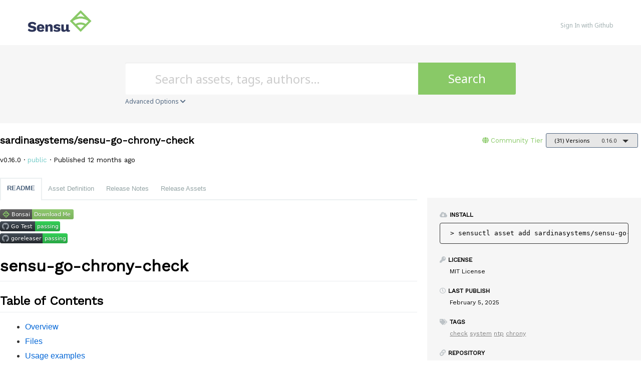

--- FILE ---
content_type: text/html; charset=utf-8
request_url: https://bonsai.sensu.io/assets/sardinasystems/sensu-go-chrony-check/versions/0.16.0
body_size: 34829
content:
<!DOCTYPE html>
<html>
  <!--[if lt IE 7]>      <html class="no-js lt-ie9 lt-ie8 lt-ie7"> <![endif]-->
  <!--[if IE 7]>         <html class="no-js lt-ie9 lt-ie8"> <![endif]-->
  <!--[if IE 8]>         <html class="no-js lt-ie9"> <![endif]-->
  <!--[if gt IE 8]><!--> <html class="no-js"> <!--<![endif]-->
  <head>
    <meta name="viewport" content="width=device-width, initial-scale=1.0, minimal-ui">
    <title>Sensu assets | Bonsai asset index - sensu-go-chrony-check Asset</title>
    <meta name="description" content="Welcome to Bonsai, the Sensu asset index. Bonsai offers popular integrations like the Sensu Slack, InfluxDB, and PagerDuty handlers. Discover, download, and share assets for all your monitoring needs.">
    <link rel="shortcut icon" href="https://bonsai.sensu.io/web-assets/favicon-75c9b70fb98bb8186a765659a32de063983e28c03d14c1c98e535f32f9dd3542.ico" type="image/x-icon">
    <link rel="icon" href="https://bonsai.sensu.io/web-assets/favicon-75c9b70fb98bb8186a765659a32de063983e28c03d14c1c98e535f32f9dd3542.ico" type="image/x-icon">
    <link rel="apple-touch-icon" href="https://bonsai.sensu.io/web-assets/apple-touch-icon-cdc5e74767db69675cf541c143faa0a0fb8d2d857dd478e80f7688b29df340b8.png"/>
    <link rel="stylesheet" media="all" href="/web-assets/application-42312920737d43c3eb7048be8c36428f080f2b41cd8a5044058e7f76abf0b587.css" />

    <link rel="stylesheet" href="https://use.fontawesome.com/releases/v5.7.2/css/all.css">
    <link rel="stylesheet" href="https://use.fontawesome.com/releases/v5.7.2/css/v4-shims.css">

    <!--link href="//netdna.bootstrapcdn.com/font-awesome/4.1.0/css/font-awesome.css" rel="stylesheet" -->

    <link href="//fonts.googleapis.com/css?family=Montserrat:400,700" rel="stylesheet">
    <script src="/web-assets/application-1ddc4e57327d758a730057f93943a24490ab97ce1414953ea7bda78fb7f7d5ba.js"></script>
    <script type="text/javascript" src="//s7.addthis.com/js/300/addthis_widget.js#pubid=ra-558071333389cb6a" async="async"></script>
    <meta name="csrf-param" content="authenticity_token" />
<meta name="csrf-token" content="6bipIYyYEl/9oC4RtnQ5I5rcf3b6SrOwhd3bJigCmX5gkEXas/aNuY48pPmBX93Or0fp7106zhoaJtRSkACqiw==" />
    
    
    	<!-- Google Tag Manager -->
	<script>
		(function(w,d,s,l,i){w[l]=w[l]||[];w[l].push({'gtm.start': new Date().getTime(),event:'gtm.js'});var f=d.getElementsByTagName(s)[0], j=d.createElement(s),dl=l!='dataLayer'?'&l='+l:'';j.async=true;j.src='https://www.googletagmanager.com/gtm.js?id='+i+dl;f.parentNode.insertBefore(j,f);
		})(window,document,'script','dataLayer','GTM-5LMSV5W');
	</script>
	<!-- End Google Tag Manager -->

  </head>
  <body class="extension_versions">
    	<!-- Google Tag Manager (noscript) -->
	<noscript>
		<iframe src="https://www.googletagmanager.com/ns.html?id=GTM-5LMSV5W" height="0" width="0" style="display:none;visibility:hidden"></iframe>
	</noscript>
	<!-- End Google Tag Manager (noscript) -->

    <div class="inner-wrap">
      <header class="globalheader">
        <div class="inner_wrap">
          <div class="logo_and_nav_toggle">
            <a href="/">
              <img class="logoWordmark" src="/web-assets/sensu-logo-horizontal-114b2b2962c8fa72cb5c31f8b897bf8b77ce7a794007e498a7647a6793af0e58.png" />
</a>          </div>
          <nav class="appnav">
  <ul class="mainnav">
      <li class="sign_in_create_account"><a rel="sign_in" href="/sign-in">Sign In with Github</a></li>
  </ul>
</nav>

        </div>
      </header>


      
      <form class="search_form" action="/assets" accept-charset="UTF-8" method="get"><input name="utf8" type="hidden" value="&#x2713;" />
  
  <input type="hidden" name="supported_platform_id" id="supported_platform_id" />
  <div class="search_bar">
    <div class="quick_search">
      <div class="search_field">
        <input type="search" name="q" id="q" placeholder="Search assets, tags, authors…" class="extension_search_textfield" />
      </div>

      <div class="search_button">
        <button type="submit" class="extension_search_button">Search</button>
      </div>

        <div class="advanced_search_toggle">
          <span>Advanced Options <i class="fa fa-chevron-down" id="toggle-arrow"></i></span>
        </div>
    </div>
  </div>

  <div class="advanced_search_body">
    
    <h4> Select Supported Platforms </h4>
    <div class="advanced_search_platforms" >
        <div class="advanced_search_platform">
          <label>
            <input type="checkbox" name="platforms[]" id="platforms_" value="linux" />
            <span>linux</span>
          </label>
        </div>
        <div class="advanced_search_platform">
          <label>
            <input type="checkbox" name="platforms[]" id="platforms_" value="centos" />
            <span>centos</span>
          </label>
        </div>
        <div class="advanced_search_platform">
          <label>
            <input type="checkbox" name="platforms[]" id="platforms_" value="debian" />
            <span>debian</span>
          </label>
        </div>
        <div class="advanced_search_platform">
          <label>
            <input type="checkbox" name="platforms[]" id="platforms_" value="Windows" />
            <span>Windows</span>
          </label>
        </div>
        <div class="advanced_search_platform">
          <label>
            <input type="checkbox" name="platforms[]" id="platforms_" value="alpine" />
            <span>alpine</span>
          </label>
        </div>
        <div class="advanced_search_platform">
          <label>
            <input type="checkbox" name="platforms[]" id="platforms_" value="OSX" />
            <span>OSX</span>
          </label>
        </div>
      <div class = "advanced_search_other_platform">
        <label>Other Platform: </label><input type="text" name="platforms[]" id="platforms_" />
      </div>
    </div>
    

      <h4> Select Supported Architectures </h4>
      <div class="advanced_search_architectures" >
          <div class="advanced_search_architecture">
            <label>
              <input type="checkbox" name="archs[]" id="archs_" value="386" />
              386
            </label>
          </div>
          <div class="advanced_search_architecture">
            <label>
              <input type="checkbox" name="archs[]" id="archs_" value="aarch64" />
              aarch64
            </label>
          </div>
          <div class="advanced_search_architecture">
            <label>
              <input type="checkbox" name="archs[]" id="archs_" value="amd64" />
              amd64
            </label>
          </div>
          <div class="advanced_search_architecture">
            <label>
              <input type="checkbox" name="archs[]" id="archs_" value="any" />
              any
            </label>
          </div>
          <div class="advanced_search_architecture">
            <label>
              <input type="checkbox" name="archs[]" id="archs_" value="arm" />
              arm
            </label>
          </div>
          <div class="advanced_search_architecture">
            <label>
              <input type="checkbox" name="archs[]" id="archs_" value="arm64" />
              arm64
            </label>
          </div>
          <div class="advanced_search_architecture">
            <label>
              <input type="checkbox" name="archs[]" id="archs_" value="armv6" />
              armv6
            </label>
          </div>
          <div class="advanced_search_architecture">
            <label>
              <input type="checkbox" name="archs[]" id="archs_" value="armv7" />
              armv7
            </label>
          </div>
          <div class="advanced_search_architecture">
            <label>
              <input type="checkbox" name="archs[]" id="archs_" value="noarch" />
              noarch
            </label>
          </div>
      </div>

      <h4> Select Tier </h4>
      <div class="advanced_search_architectures" >
          <div class="advanced_search_architecture">
            <label>
              <input type="checkbox" name="tiers[]" id="tiers_" value="1" />
              Community
            </label>
          </div>
          <div class="advanced_search_architecture">
            <label>
              <input type="checkbox" name="tiers[]" id="tiers_" value="4" />
              Enterprise
            </label>
          </div>
          <div class="advanced_search_architecture">
            <label>
              <input type="checkbox" name="tiers[]" id="tiers_" value="2" />
              Supported
            </label>
          </div>
      </div>

    <h4> Github Name </h4>
    <div class="advanced_search_user_name"  style='padding-left: 4.375rem;'>
      <label>Name like: </label><input type="text" name="owner_name" id="owner_name" />
    </div>
    <br style="clear:left;"/>
    
  </div>
</form>


      <div class="container">
        


<div class="page resource extension_show" data-equalizer>
	<div id='main-header-container'>
    <div class="main-header">
  


  <div id='extension-compilation-status' class='compilation-status-container'>
    <input type="hidden" name="no_reload" id="no_reload" />
  </div>


  <div class="heading-container">
    <h1 class="heading">
      <span itemprop="name">sardinasystems/sensu-go-chrony-check</span>

      <ul class="header-actions">
          <li>
                <span class="tier community">
                  <i class="fa fa-globe"></i>
                  <a data-tooltip="true" title="Open-source assets shared by the Sensu Community. Collaborate, share, and star your favorites with Bonsai." href="/assets?tiers%5B%5D=1">
                    <span>Community Tier</span>
</a>                </span>
          </li>
          <li>
            <a data-dropdown="versions" class="button radius tiny dropdown secondary" rel="extension_versions" href="#">
              <span class="versions_count">(31) Versions</span>
              <span>0.16.0</span>
</a>            <ul id="versions" data-dropdown-content class="f-dropdown">
              <li>
                <ul>
                    <li>
                      <a rel="extension_version" href="/assets/sardinasystems/sensu-go-chrony-check/versions/0.31.0">
                        <span>0.31.0</span>
</a>                    </li>
                    <li>
                      <a rel="extension_version" href="/assets/sardinasystems/sensu-go-chrony-check/versions/0.30.0">
                        <span>0.30.0</span>
</a>                    </li>
                    <li>
                      <a rel="extension_version" href="/assets/sardinasystems/sensu-go-chrony-check/versions/0.29.0">
                        <span>0.29.0</span>
</a>                    </li>
                    <li>
                      <a rel="extension_version" href="/assets/sardinasystems/sensu-go-chrony-check/versions/0.28.0">
                        <span>0.28.0</span>
</a>                    </li>
                    <li>
                      <a rel="extension_version" href="/assets/sardinasystems/sensu-go-chrony-check/versions/0.27.0">
                        <span>0.27.0</span>
</a>                    </li>
                    <li>
                      <a rel="extension_version" href="/assets/sardinasystems/sensu-go-chrony-check/versions/0.26.0">
                        <span>0.26.0</span>
</a>                    </li>
                    <li>
                      <a rel="extension_version" href="/assets/sardinasystems/sensu-go-chrony-check/versions/0.25.0">
                        <span>0.25.0</span>
</a>                    </li>
                    <li>
                      <a rel="extension_version" href="/assets/sardinasystems/sensu-go-chrony-check/versions/0.24.1">
                        <span>0.24.1</span>
</a>                    </li>
                    <li>
                      <a rel="extension_version" href="/assets/sardinasystems/sensu-go-chrony-check/versions/0.23.0">
                        <span>0.23.0</span>
</a>                    </li>
                    <li>
                      <a rel="extension_version" href="/assets/sardinasystems/sensu-go-chrony-check/versions/0.22.0">
                        <span>0.22.0</span>
</a>                    </li>
                    <li>
                      <a rel="extension_version" href="/assets/sardinasystems/sensu-go-chrony-check/versions/0.20.0">
                        <span>0.20.0</span>
</a>                    </li>
                    <li>
                      <a rel="extension_version" href="/assets/sardinasystems/sensu-go-chrony-check/versions/0.19.0">
                        <span>0.19.0</span>
</a>                    </li>
                    <li>
                      <a rel="extension_version" href="/assets/sardinasystems/sensu-go-chrony-check/versions/0.18.0">
                        <span>0.18.0</span>
</a>                    </li>
                    <li>
                      <a rel="extension_version" href="/assets/sardinasystems/sensu-go-chrony-check/versions/0.17.0">
                        <span>0.17.0</span>
</a>                    </li>
                    <li>
                      <a rel="extension_version" href="/assets/sardinasystems/sensu-go-chrony-check/versions/0.16.0">
                        <span>0.16.0</span>
                          <i class="fa fa-check right"></i>
</a>                    </li>
                    <li>
                      <a rel="extension_version" href="/assets/sardinasystems/sensu-go-chrony-check/versions/0.15.0">
                        <span>0.15.0</span>
</a>                    </li>
                    <li>
                      <a rel="extension_version" href="/assets/sardinasystems/sensu-go-chrony-check/versions/0.14.0">
                        <span>0.14.0</span>
</a>                    </li>
                    <li>
                      <a rel="extension_version" href="/assets/sardinasystems/sensu-go-chrony-check/versions/0.13.0">
                        <span>0.13.0</span>
</a>                    </li>
                    <li>
                      <a rel="extension_version" href="/assets/sardinasystems/sensu-go-chrony-check/versions/0.12.0">
                        <span>0.12.0</span>
</a>                    </li>
                    <li>
                      <a rel="extension_version" href="/assets/sardinasystems/sensu-go-chrony-check/versions/0.11.0">
                        <span>0.11.0</span>
</a>                    </li>
                    <li>
                      <a rel="extension_version" href="/assets/sardinasystems/sensu-go-chrony-check/versions/0.10.0">
                        <span>0.10.0</span>
</a>                    </li>
                    <li>
                      <a rel="extension_version" href="/assets/sardinasystems/sensu-go-chrony-check/versions/0.9.0">
                        <span>0.9.0</span>
</a>                    </li>
                    <li>
                      <a rel="extension_version" href="/assets/sardinasystems/sensu-go-chrony-check/versions/0.8.1">
                        <span>0.8.1</span>
</a>                    </li>
                    <li>
                      <a rel="extension_version" href="/assets/sardinasystems/sensu-go-chrony-check/versions/0.7.0">
                        <span>0.7.0</span>
</a>                    </li>
                    <li>
                      <a rel="extension_version" href="/assets/sardinasystems/sensu-go-chrony-check/versions/0.6.0">
                        <span>0.6.0</span>
</a>                    </li>
                    <li>
                      <a rel="extension_version" href="/assets/sardinasystems/sensu-go-chrony-check/versions/0.5.0">
                        <span>0.5.0</span>
</a>                    </li>
                    <li>
                      <a rel="extension_version" href="/assets/sardinasystems/sensu-go-chrony-check/versions/0.4.0">
                        <span>0.4.0</span>
</a>                    </li>
                    <li>
                      <a rel="extension_version" href="/assets/sardinasystems/sensu-go-chrony-check/versions/0.3.1">
                        <span>0.3.1</span>
</a>                    </li>
                    <li>
                      <a rel="extension_version" href="/assets/sardinasystems/sensu-go-chrony-check/versions/v0.3.0">
                        <span>v0.3.0</span>
</a>                    </li>
                    <li>
                      <a rel="extension_version" href="/assets/sardinasystems/sensu-go-chrony-check/versions/0.2.2">
                        <span>0.2.2</span>
</a>                    </li>
                    <li>
                      <a rel="extension_version" href="/assets/sardinasystems/sensu-go-chrony-check/versions/0.2.1">
                        <span>0.2.1</span>
</a>                    </li>
                </ul>
              </li>
            </ul>
          </li>
      </ul>
    </h1>

  </div>

  <p class="description" itemprop="description">
      v0.16.0
    ·
    <span>
        <span class="ext-public">
          public
        </span>
    </span>
      ·
      Published 12 months ago
  </p>

</div>

  </div>
  <div id='main-container'>
  	<div class="main" data-equalizer-watch>


  <dl class="tabs vertical-mobile">
    <dd class="tab-title active">
        <a data-remote="true" href="/assets/sardinasystems/sensu-go-chrony-check/versions/0.16.0">README</a>
    </dd>
    <dd class="tab-title ">
        <a data-remote="true" href="/assets/sardinasystems/sensu-go-chrony-check/versions/0.16.0?tab=definition">Asset Definition</a>
    </dd>
    <dd class="tab-title ">
        <a data-remote="true" href="/assets/sardinasystems/sensu-go-chrony-check/versions/0.16.0?tab=release-notes">Release Notes</a>
    </dd>
    <dd class="tab-title ">
        <a data-remote="true" href="/assets/sardinasystems/sensu-go-chrony-check/versions/0.16.0?tab=release-assets">Release Assets</a>
    </dd>
  </dl>

  <div class="tabs-content">
    <div class="content markdown-body active">
      <p><a href="https://bonsai.sensu.io/assets/sardinasystems/sensu-go-chrony-check"><img src="https://img.shields.io/badge/Bonsai-Download%20Me-brightgreen.svg?colorB=89C967&amp;logo=sensu" alt="Sensu Bonsai Asset" style="max-width:100%;"></a><br>
<a href="https://github.com/sardinasystems/sensu-go-chrony-check/workflows/Go%20Test/badge.svg" target="_blank"><img src="https://github.com/sardinasystems/sensu-go-chrony-check/workflows/Go%20Test/badge.svg" alt="Go Test" style="max-width:100%;"></a><br>
<a href="https://github.com/sardinasystems/sensu-go-chrony-check/workflows/goreleaser/badge.svg" target="_blank"><img src="https://github.com/sardinasystems/sensu-go-chrony-check/workflows/goreleaser/badge.svg" alt="goreleaser" style="max-width:100%;"></a></p>
<h1>
<a id="sensu-go-chrony-check" class="anchor" href="#sensu-go-chrony-check" aria-hidden="true"><span aria-hidden="true" class="octicon octicon-link"></span></a>sensu-go-chrony-check</h1>
<h2>
<a id="table-of-contents" class="anchor" href="#table-of-contents" aria-hidden="true"><span aria-hidden="true" class="octicon octicon-link"></span></a>Table of Contents</h2>
<ul>
<li><a href="#overview">Overview</a></li>
<li><a href="#files">Files</a></li>
<li><a href="#usage-examples">Usage examples</a></li>
<li>
<a href="#configuration">Configuration</a>
<ul>
<li><a href="#asset-registration">Asset registration</a></li>
<li><a href="#check-definition">Check definition</a></li>
</ul>
</li>
<li><a href="#installation-from-source">Installation from source</a></li>
<li><a href="#additional-notes">Additional notes</a></li>
<li><a href="#contributing">Contributing</a></li>
</ul>
<h2>
<a id="overview" class="anchor" href="#overview" aria-hidden="true"><span aria-hidden="true" class="octicon octicon-link"></span></a>Overview</h2>
<p>The sensu-go-chrony-check is a <a href="https://docs.sensu.io/sensu-go/latest/reference/checks/">Sensu Check</a> that ensures that local cronyd is having time source.</p>
<p>Unlike <a href="https://github.com/sensu-plugins/sensu-plugins-chrony">sensu-plugins-chrony</a> uses unix socket directly. Solves <a href="https://github.com/sensu-plugins/sensu-plugins-chrony/issues/17">https://github.com/sensu-plugins/sensu-plugins-chrony/issues/17</a> .</p>
<h2>
<a id="files" class="anchor" href="#files" aria-hidden="true"><span aria-hidden="true" class="octicon octicon-link"></span></a>Files</h2>
<ul>
<li>sensu-go-chrony-check</li>
</ul>
<h2>
<a id="usage-examples" class="anchor" href="#usage-examples" aria-hidden="true"><span aria-hidden="true" class="octicon octicon-link"></span></a>Usage examples</h2>
<h2>
<a id="configuration" class="anchor" href="#configuration" aria-hidden="true"><span aria-hidden="true" class="octicon octicon-link"></span></a>Configuration</h2>
<h3>
<a id="asset-registration" class="anchor" href="#asset-registration" aria-hidden="true"><span aria-hidden="true" class="octicon octicon-link"></span></a>Asset registration</h3>
<p><a href="https://docs.sensu.io/sensu-go/latest/reference/assets/">Sensu Assets</a> are the best way to make use of this plugin. If you're not using an asset, please<br>
consider doing so! If you're using sensuctl 5.13 with Sensu Backend 5.13 or later, you can use the<br>
following command to add the asset:</p>
<pre><code>sensuctl asset add sardinasystems/sensu-go-chrony-check
</code></pre>
<p>If you're using an earlier version of sensuctl, you can find the asset on the [Bonsai Asset Index][<a href="https://bonsai.sensu.io/assets/sardinasystems/sensu-go-chrony-check">https://bonsai.sensu.io/assets/sardinasystems/sensu-go-chrony-check</a>].</p>
<h3>
<a id="check-definition" class="anchor" href="#check-definition" aria-hidden="true"><span aria-hidden="true" class="octicon octicon-link"></span></a>Check definition</h3>
<pre lang="yml" class="highlight highlight-yml"><span class="nn">---</span>
<span class="na">type</span><span class="pi">:</span> <span class="s">CheckConfig</span>
<span class="na">api_version</span><span class="pi">:</span> <span class="s">core/v2</span>
<span class="na">metadata</span><span class="pi">:</span>
  <span class="na">name</span><span class="pi">:</span> <span class="s">sensu-go-chrony-check</span>
  <span class="na">namespace</span><span class="pi">:</span> <span class="s">default</span>
<span class="na">spec</span><span class="pi">:</span>
  <span class="na">command</span><span class="pi">:</span> <span class="s">sensu-go-chrony-check</span>
  <span class="na">subscriptions</span><span class="pi">:</span>
  <span class="pi">-</span> <span class="s">system</span>
  <span class="na">runtime_assets</span><span class="pi">:</span>
  <span class="pi">-</span> <span class="s">sardinasystems/sensu-go-chrony-check</span>
</pre>
<h2>
<a id="installation-from-source" class="anchor" href="#installation-from-source" aria-hidden="true"><span aria-hidden="true" class="octicon octicon-link"></span></a>Installation from source</h2>
<p>The preferred way of installing and deploying this plugin is to use it as an Asset. If you would<br>
like to compile and install the plugin from source or contribute to it, download the latest version<br>
or create an executable script from this source.</p>
<p>From the local path of the sensu-go-chrony-check repository:</p>
<pre><code>go build
</code></pre>
<h2>
<a id="additional-notes" class="anchor" href="#additional-notes" aria-hidden="true"><span aria-hidden="true" class="octicon octicon-link"></span></a>Additional notes</h2>
<h2>
<a id="contributing" class="anchor" href="#contributing" aria-hidden="true"><span aria-hidden="true" class="octicon octicon-link"></span></a>Contributing</h2>
<p>For more information about contributing to this plugin, see <a href="https://github.com/sensu/sensu-go/blob/master/CONTRIBUTING.md">Contributing</a>.</p>

    </div>
  </div>




</div>

<div class="reveal-modal" id="report-extension" data-reveal>
  <h1>Are you sure you want to report this asset?</h1>
  <p>Please describe the reason for reporting this asset. Our moderators will be notified and will disable the asset if it is found to be inappropriate.</p>
  <a class="close-reveal-modal close-reveal-modal-x">&#215;</a>
  <form action="/assets/sardinasystems/sensu-go-chrony-check/report" accept-charset="UTF-8" method="post"><input name="utf8" type="hidden" value="&#x2713;" /><input type="hidden" name="_method" value="put" /><input type="hidden" name="authenticity_token" value="0VxVqUtoCltiGwgB5IfH+lMyaqvXSdhEr6t31vr3McVdOJcFvO0WTF7OA45exDMAKb1gQ5i8E7bk2jxZKk1BXw==" />
    <div>
      <label for="report_description">Describe the issue:</label>
      <textarea name="report[description]" id="report_description">
</textarea>
    </div>

    <div class="text-right">
      <input type="submit" name="commit" value="Report" class="button primary button_to" data-disable-with="Report" />
    </div>
</form></div>

<div class="reveal-modal" id="report-extension-sign-in" data-reveal>
  <h1>You must be signed in to report this asset.</h1>

  <a rel="sign_in" href="/sign-in">Sign In with Github</a>
</div>

  </div>
  <div class="sidebar">
  <div class="section">
    <h4><i class="fa fa-cloud-download"></i>Install</h4>
    <div class="install-asset">
      <pre><span class="no-select">> </span>sensuctl asset add sardinasystems/sensu-go-chrony-check</pre>
      <div class="pasteboard">
        <pre><i class="fa fa-clipboard"></i></pre>
      </div>
    </div>
  </div>


  <div class="content">
    <h4><i class="fa fa-key"></i>License</h4>
    <p><span itemprop="license">MIT License<span></p>
  </div>

  <div class="content">
    <h4><i class="fa fa-clock-o"></i>Last publish</h4>
    <p>
      <span itemprop="datePublished">February 5, 2025</span>
    </p>
  </div>

  <div class="content">
    <h4>
      <i class="fa fa-tags"></i>Tags
    </h4>
    <p class="toggle-tags-edit">
        <a href="/assets?q=check">check</a>
        <a href="/assets?q=system">system</a>
        <a href="/assets?q=ntp">ntp</a>
        <a href="/assets?q=chrony">chrony</a>
    </p>
  </div>

    <div class="content">
      <h4><i class="fa fa-link"></i>Repository</h4>
      <p>
        <a itemprop="codeRepository" target="_blank" class="secondary" href="https://github.com/sardinasystems/sensu-go-chrony-check">https://github.com/sardinasystems/sensu-go-chrony-check</a>
      </p>
    </div>

  <div class="toggle-tags-edit toggle-tags-hidden">
    <form class="edit_extension" id="edit_extension_617" action="/assets/sardinasystems/sensu-go-chrony-check" accept-charset="UTF-8" method="post"><input name="utf8" type="hidden" value="&#x2713;" /><input type="hidden" name="_method" value="patch" /><input type="hidden" name="authenticity_token" value="4RyyNzDOaWoEmJg8WirzwU8sbnJKez+w1tr/TPNQq/2dPPoKApJi4SciryVzuYbVy64O0IrPj4QsJxWaLk2zRw==" />
      <div class="tag_tokens-field">
        <input placeholder="Tags" title="Tags" class="tokenfield" data-autofill="[&quot;alarms&quot;,&quot;ansible&quot;,&quot;automate&quot;,&quot;aws&quot;,&quot;build&quot;,&quot;buttons&quot;,&quot;catalog bundles&quot;,&quot;catalog items&quot;,&quot;chef&quot;,&quot;cmdb&quot;,&quot;configuration management&quot;,&quot;dashboard&quot;,&quot;data model&quot;,&quot;dev&quot;,&quot;dialogs&quot;,&quot;dynamic dialogs&quot;,&quot;email&quot;,&quot;events&quot;,&quot;hyper-v&quot;,&quot;integration&quot;,&quot;kubernetes&quot;,&quot;networking&quot;,&quot;openstack&quot;,&quot;ovirt&quot;,&quot;policies&quot;,&quot;policy&quot;,&quot;puppet&quot;,&quot;rails&quot;,&quot;reports&quot;,&quot;rest api&quot;,&quot;rhev&quot;,&quot;rhevm&quot;,&quot;ruby&quot;,&quot;scvmm&quot;,&quot;services&quot;,&quot;soap&quot;,&quot;spam&quot;,&quot;the foreman&quot;,&quot;vmware&quot;,&quot;vsphere&quot;,&quot;widgets&quot;]" type="text" value="check, system, ntp, chrony" name="extension[tag_tokens]" id="extension_tag_tokens" />
      </div>
      <input type="submit" name="commit" value="Save" class="button primary small" data-disable-with="Save" />
</form>  </div>

  <div class="toggle-details-edit toggle-details-hidden">
    <form class="edit_extension" id="edit_extension_617" action="/assets/sardinasystems/sensu-go-chrony-check" accept-charset="UTF-8" method="post"><input name="utf8" type="hidden" value="&#x2713;" /><input type="hidden" name="_method" value="patch" /><input type="hidden" name="authenticity_token" value="xVGdV5W6BtvbHNfLcy3RglAjfihrVn+x9ugmjOFVHg65cdVqp+YNUPim4NJavqSW1KEeiqviz4UMFcxaPEgGtA==" />
      <div class="edit-field">
        <input placeholder="Name" type="text" value="sensu-go-chrony-check" name="extension[name]" id="extension_name" />
      </div>
      <div class="edit-field">
        <input placeholder="description" type="text" value="Sensu-Go Check for Chrony NTP daemon" name="extension[description]" id="extension_description" />
      </div>
      <div class="edit-field">
        <input type="submit" name="commit" value="Save" class="button primary small" data-disable-with="Save" />
      </div>
</form>  </div>

  <div class="content">
    <h4>
      <i class="fa fa-user-ninja"></i>Owner
    </h4>
    <p class="owner_avatar">
    <a href="https://github.com/sardinasystems">
      <span itemprop="author">sardinasystems</span>
</a></p>

  </div>

  <div class="content">
    <h4>
      <i class="fa fa-users"></i>Collaborators
    </h4>
    <div class="collaborators_avatar">
      <div class="gravatar-container">
            <a title="vooon" href="/users/vooon"><img style="max-height: 40px; max-width: 40px" alt="Vladimir Ermakov" class="gravatar" src="https://avatars.githubusercontent.com/u/1023568?v=4&amp;size=80" /></a>
      </div>
      <div class="gravatar-container">
            <a title="dependabot-preview[bot]" href="/users/dependabot-preview%5Bbot%5D"><img style="max-height: 40px; max-width: 40px" alt="Unknown Name" class="gravatar" src="https://s.gravatar.com/avatar/d41d8cd98f00b204e9800998ecf8427e?s=80" /></a>
      </div>
      <div class="gravatar-container">
            <a title="dependabot[bot]" href="/users/dependabot%5Bbot%5D"><img style="max-height: 40px; max-width: 40px" alt="Unknown Name" class="gravatar" src="https://avatars.githubusercontent.com/in/29110?v=4&amp;size=80" /></a>
      </div>
</div>

  </div>

  <h4>
    <i class="fa fa-wrench"></i>Actions
  </h4>

  <ul>
    <li><a data-reveal-id="report-extension-sign-in" href="#">Flag Asset</a></li>
  </ul>
</div>

<div class="extension-details">
  <div id="download_asset_or_definition" class="reveal-modal small" data-reveal>
  <h1>Download</h1>
  <a class="close-reveal-modal close-reveal-modal-x">&#215;</a>

    
      <h3 class="download-choice">Either download the source code:</h3>
      <a class="button primary tiny radius button_download_source" href="/assets/sardinasystems/sensu-go-chrony-check/download">Download Source</a>

      <h3 class="download-choice">Or download the asset definition:</h3>

      <div id="download-asset-definition">
        
<div class="row collapse">
  <div class="small-5 columns">
    <select name="platform" id="platform" data-remote="true" data-url="/assets/sardinasystems/sensu-go-chrony-check/versions/0.16.0/download_asset_definition" data-params="arch="><option value="">select a platform</option><option value="linux">linux</option>
<option value="OSX">OSX</option>
<option value="Windows">Windows</option></select>
  </div>
  <div class="small-5 small-offset-1 columns">
    <select name="arch" id="arch" data-remote="true" data-url="/assets/sardinasystems/sensu-go-chrony-check/versions/0.16.0/download_asset_definition" data-params="platform="><option value="">select an arch</option><option value="386">386</option>
<option value="amd64">amd64</option>
<option value="arm64">arm64</option>
<option value="armv7">armv7</option></select>
  </div>
</div>


      </div>

      <div style="margin-top: 24px;" class="text-center">
        <a class="button secondary radius tiny close-reveal-modal">Cancel</a>
        <span id="download-asset-definition-button">
            <a onclick="alert(&quot;Please select a platform&quot;)" class="button primary tiny radius button_download_extension" href="#">Download Asset Definition</a>

        </span>
      </div>

</div>


</div>



</div>

      </div>

      <footer class="app-footer">
        

        <section class="subfooter-communication">
          <div class='row'>
            <div class="follow" id="follow">
              <a class="ext-gh" data-toggle="tooltip" href="https://github.com/sensu/" title="GitHub">
                <i class="fa fa-github"></i>
                <span class="text-label"></span>
              </a>
              <a href="http://slack.sensu.io/">
                <i class="fa fa-slack"></i>
                <span class="text-label"></span>
              </a>
              <a href="https://twitter.com/sensu">
                <i class="fa fa-twitter"></i>
                <span class="text-label"></span>
              </a>
            </div>
          </div>
          <div class='row'>
            <div class="footer-links">
              <a href="http://sensu.io/">Sensu.io</a>
              <a href="/assets">Asset Directory</a>
              <a href="/contributors">User List</a>
              <a href="https://github.com/sensu/bonsai-asset-index/issues">Issues</a>
            </div>
          </div>
        </section>

        <section class="footer-area">
          <div class="row text-center">
            <div class="copyright">Made with #monitoringlove by Sensu, Inc. © 2013-2019</div>
          </div>
        </section>
      </footer>

      <script>
    var installEl = $(".install-asset");
    var tooltipLib = Foundation.libs.tooltip;

    /* Only enable on broswers with support for the clipboard. */
    if (!!navigator.clipboard) {
      installEl.addClass("is-copyable");
    }

    installEl.click(ev => {
      if (!navigator.clipboard) {
        return;
      }

      // Write to clipboard
      navigator.clipboard.writeText('sensuctl asset add sardinasystems/sensu-go-chrony-check');

      // Give user feedback
      if (tooltipLib.getTip(installEl).size() > 0) {
        return ;
      }
      installEl.attr("title", "Copied to clipboard")
      tooltipLib.create(installEl);
      tooltipLib.show(installEl);
      setTimeout(() => {
        tooltipLib.hide(installEl);
        tooltipLib.off(installEl);
      }, 2500);
    });

  </script>
    <script>

      $("#collections-select").select2();

      $("#collections-select").on('select2:select', function (e) {
        const collection_id = e.params.data.id;
        update_collection(collection_id, 'add')
      });

      $("#collections-select").on('select2:unselect', function (e) {
        const collection_id = e.params.data.id;
        update_collection(collection_id, 'remove')
      });

      function update_collection(collection_id, update) {
        $.ajax({
          url: '/assets/sardinasystems/sensu-go-chrony-check/update_collection',
          type: 'PUT',
          data: {
            update: update,
            collection_id: collection_id,
          },
        });
      };

    </script>


  </body>
</html>



--- FILE ---
content_type: image/svg+xml;charset=utf-8
request_url: https://img.shields.io/badge/Bonsai-Download%20Me-brightgreen.svg?colorB=89C967&logo=sensu
body_size: 849
content:
<svg xmlns="http://www.w3.org/2000/svg" width="147" height="20" role="img" aria-label="Bonsai: Download Me"><title>Bonsai: Download Me</title><linearGradient id="s" x2="0" y2="100%"><stop offset="0" stop-color="#bbb" stop-opacity=".1"/><stop offset="1" stop-opacity=".1"/></linearGradient><clipPath id="r"><rect width="147" height="20" rx="3" fill="#fff"/></clipPath><g clip-path="url(#r)"><rect width="64" height="20" fill="#555"/><rect x="64" width="83" height="20" fill="#89c967"/><rect width="147" height="20" fill="url(#s)"/></g><g fill="#fff" text-anchor="middle" font-family="Verdana,Geneva,DejaVu Sans,sans-serif" text-rendering="geometricPrecision" font-size="110"><image x="5" y="3" width="14" height="14" href="[data-uri]"/><text aria-hidden="true" x="415" y="150" fill="#010101" fill-opacity=".3" transform="scale(.1)" textLength="370">Bonsai</text><text x="415" y="140" transform="scale(.1)" fill="#fff" textLength="370">Bonsai</text><text aria-hidden="true" x="1045" y="150" fill="#010101" fill-opacity=".3" transform="scale(.1)" textLength="730">Download Me</text><text x="1045" y="140" transform="scale(.1)" fill="#fff" textLength="730">Download Me</text></g></svg>